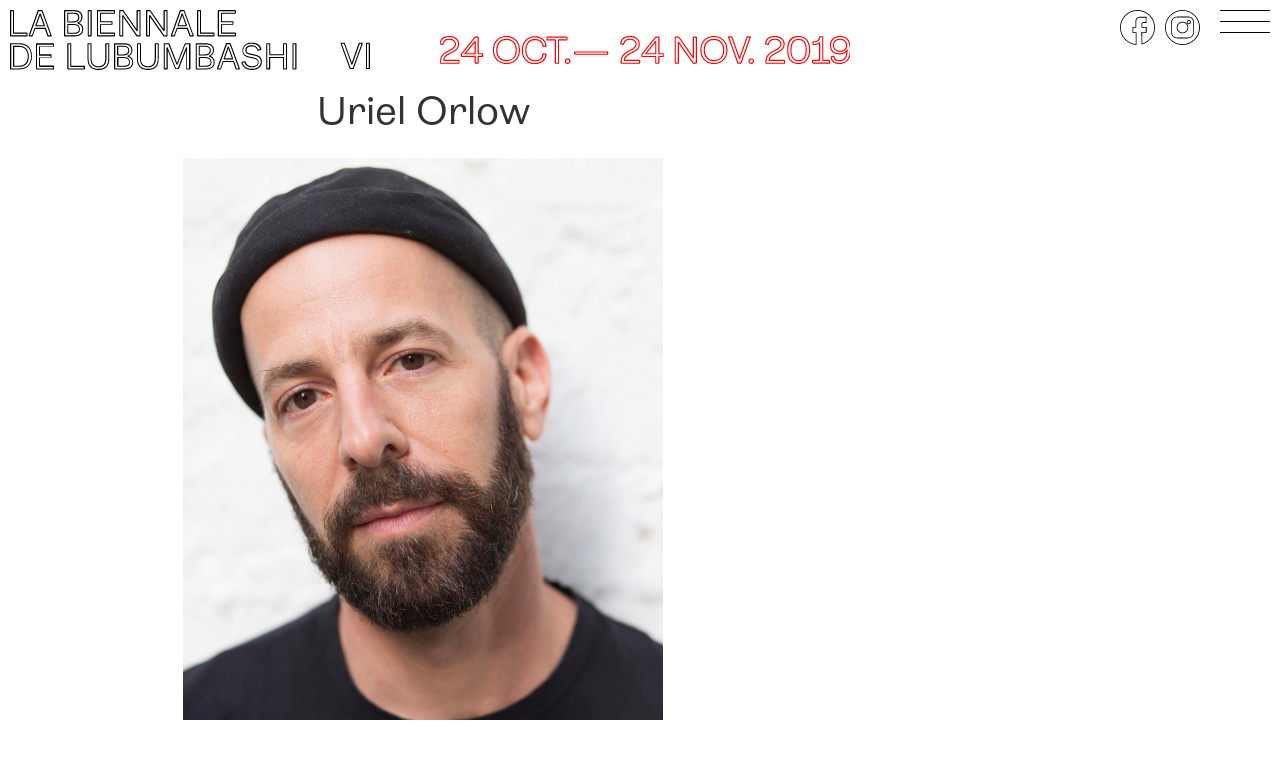

--- FILE ---
content_type: text/html; charset=UTF-8
request_url: https://2019.biennaledelubumbashi.com/en/people/uriel-orlow
body_size: 9675
content:
<!DOCTYPE html>
<html class="no-js">
<head>
	<title>Uriel Orlow - Biennale de Lubumbashi</title>
	<meta charset="utf-8">
	<meta http-equiv="X-UA-Compatible" content="IE=edge">
  	<meta name="viewport" content="width=device-width, initial-scale=1.0">
    <link rel="apple-touch-icon" sizes="57x57" href="https://2019.biennaledelubumbashi.com/wp-content/themes/biennaledelubumbashi/assets/favicon/apple-icon-57x57.png">
    <link rel="apple-touch-icon" sizes="60x60" href="https://2019.biennaledelubumbashi.com/wp-content/themes/biennaledelubumbashi/assets/favicon/apple-icon-60x60.png">
    <link rel="apple-touch-icon" sizes="72x72" href="https://2019.biennaledelubumbashi.com/wp-content/themes/biennaledelubumbashi/assets/favicon/apple-icon-72x72.png">
    <link rel="apple-touch-icon" sizes="76x76" href="https://2019.biennaledelubumbashi.com/wp-content/themes/biennaledelubumbashi/assets/favicon/apple-icon-76x76.png">
    <link rel="apple-touch-icon" sizes="114x114" href="https://2019.biennaledelubumbashi.com/wp-content/themes/biennaledelubumbashi/assets/favicon/apple-icon-114x114.png">
    <link rel="apple-touch-icon" sizes="120x120" href="https://2019.biennaledelubumbashi.com/wp-content/themes/biennaledelubumbashi/assets/favicon/apple-icon-120x120.png">
    <link rel="apple-touch-icon" sizes="144x144" href="https://2019.biennaledelubumbashi.com/wp-content/themes/biennaledelubumbashi/assets/favicon/apple-icon-144x144.png">
    <link rel="apple-touch-icon" sizes="152x152" href="https://2019.biennaledelubumbashi.com/wp-content/themes/biennaledelubumbashi/assets/favicon/apple-icon-152x152.png">
    <link rel="apple-touch-icon" sizes="180x180" href="https://2019.biennaledelubumbashi.com/wp-content/themes/biennaledelubumbashi/assets/favicon/apple-icon-180x180.png">
    <link rel="icon" type="image/png" sizes="192x192"  href="https://2019.biennaledelubumbashi.com/wp-content/themes/biennaledelubumbashi/assets/favicon/android-icon-192x192.png">
    <link rel="icon" type="image/png" sizes="32x32" href="https://2019.biennaledelubumbashi.com/wp-content/themes/biennaledelubumbashi/assets/favicon/favicon-32x32.png">
    <link rel="icon" type="image/png" sizes="96x96" href="https://2019.biennaledelubumbashi.com/wp-content/themes/biennaledelubumbashi/assets/favicon/favicon-96x96.png">
    <link rel="icon" type="image/png" sizes="16x16" href="https://2019.biennaledelubumbashi.com/wp-content/themes/biennaledelubumbashi/assets/favicon/favicon-16x16.png">
    <link rel="manifest" href="https://2019.biennaledelubumbashi.com/wp-content/themes/biennaledelubumbashi/assets/favicon/manifest.json">
    <meta name="msapplication-TileColor" content="#ffffff">
    <meta name="msapplication-TileImage" content="https://2019.biennaledelubumbashi.com/wp-content/themes/biennaledelubumbashi/assets/favicon/ms-icon-144x144.png">
    <meta name="theme-color" content="#ffffff">
	<meta name='robots' content='index, follow, max-image-preview:large, max-snippet:-1, max-video-preview:-1' />
<link rel="alternate" hreflang="en" href="https://2019.biennaledelubumbashi.com/en/people/uriel-orlow" />
<link rel="alternate" hreflang="fr" href="https://2019.biennaledelubumbashi.com/people/uriel-orlow" />
<link rel="alternate" hreflang="x-default" href="https://2019.biennaledelubumbashi.com/people/uriel-orlow" />

	<!-- This site is optimized with the Yoast SEO plugin v19.13 - https://yoast.com/wordpress/plugins/seo/ -->
	<link rel="canonical" href="https://2019.biennaledelubumbashi.com/en/people/uriel-orlow" />
	<meta property="og:locale" content="en_US" />
	<meta property="og:type" content="article" />
	<meta property="og:title" content="Uriel Orlow - Biennale de Lubumbashi" />
	<meta property="og:description" content="Learning from Plants (Artemisia Afra) Uriel Orlow (Switzerland) 2019 In the year 2019, Uriel Orlow has developed a new multidisciplinary and participatory work for the Biennale de Lubumbashi which continues its research on the botanical world as a scene of politics and history. The artist worked with a cooperative of about fifty women in Lumata, [&hellip;]" />
	<meta property="og:url" content="https://2019.biennaledelubumbashi.com/en/people/uriel-orlow" />
	<meta property="og:site_name" content="Biennale de Lubumbashi" />
	<meta property="article:publisher" content="https://www.facebook.com/Biennale-de-Lubumbashi-104986636514074/" />
	<meta property="article:modified_time" content="2019-10-24T10:24:16+00:00" />
	<meta property="og:image" content="https://2019.biennaledelubumbashi.com/wp-content/uploads/2019/06/Uriel-Orlow-photo_Masimba-Sasa2-e1561281370391.jpg" />
	<meta property="og:image:width" content="498" />
	<meta property="og:image:height" content="625" />
	<meta property="og:image:type" content="image/jpeg" />
	<meta name="twitter:card" content="summary_large_image" />
	<meta name="twitter:label1" content="Est. reading time" />
	<meta name="twitter:data1" content="4 minutes" />
	<script type="application/ld+json" class="yoast-schema-graph">{"@context":"https://schema.org","@graph":[{"@type":"WebPage","@id":"https://2019.biennaledelubumbashi.com/en/people/uriel-orlow","url":"https://2019.biennaledelubumbashi.com/en/people/uriel-orlow","name":"Uriel Orlow - Biennale de Lubumbashi","isPartOf":{"@id":"https://2019.biennaledelubumbashi.com/#website"},"primaryImageOfPage":{"@id":"https://2019.biennaledelubumbashi.com/en/people/uriel-orlow#primaryimage"},"image":{"@id":"https://2019.biennaledelubumbashi.com/en/people/uriel-orlow#primaryimage"},"thumbnailUrl":"https://2019.biennaledelubumbashi.com/wp-content/uploads/2019/06/Uriel-Orlow-photo_Masimba-Sasa2-e1561281370391.jpg","datePublished":"2019-06-23T09:14:40+00:00","dateModified":"2019-10-24T10:24:16+00:00","breadcrumb":{"@id":"https://2019.biennaledelubumbashi.com/en/people/uriel-orlow#breadcrumb"},"inLanguage":"en-US","potentialAction":[{"@type":"ReadAction","target":["https://2019.biennaledelubumbashi.com/en/people/uriel-orlow"]}]},{"@type":"ImageObject","inLanguage":"en-US","@id":"https://2019.biennaledelubumbashi.com/en/people/uriel-orlow#primaryimage","url":"https://2019.biennaledelubumbashi.com/wp-content/uploads/2019/06/Uriel-Orlow-photo_Masimba-Sasa2-e1561281370391.jpg","contentUrl":"https://2019.biennaledelubumbashi.com/wp-content/uploads/2019/06/Uriel-Orlow-photo_Masimba-Sasa2-e1561281370391.jpg","width":498,"height":625},{"@type":"BreadcrumbList","@id":"https://2019.biennaledelubumbashi.com/en/people/uriel-orlow#breadcrumb","itemListElement":[{"@type":"ListItem","position":1,"name":"Home","item":"https://2019.biennaledelubumbashi.com/en"},{"@type":"ListItem","position":2,"name":"People","item":"https://2019.biennaledelubumbashi.com/en/people"},{"@type":"ListItem","position":3,"name":"Uriel Orlow"}]},{"@type":"WebSite","@id":"https://2019.biennaledelubumbashi.com/#website","url":"https://2019.biennaledelubumbashi.com/","name":"Biennale de Lubumbashi","description":"Généalogies futures, récits depuis l&#039;équateur","publisher":{"@id":"https://2019.biennaledelubumbashi.com/#organization"},"potentialAction":[{"@type":"SearchAction","target":{"@type":"EntryPoint","urlTemplate":"https://2019.biennaledelubumbashi.com/?s={search_term_string}"},"query-input":"required name=search_term_string"}],"inLanguage":"en-US"},{"@type":"Organization","@id":"https://2019.biennaledelubumbashi.com/#organization","name":"Biennale de Lubumbashi","url":"https://2019.biennaledelubumbashi.com/","logo":{"@type":"ImageObject","inLanguage":"en-US","@id":"https://2019.biennaledelubumbashi.com/#/schema/logo/image/","url":"https://biennaledelubumbashi.com/wp-content/uploads/2019/05/logo_biennale.jpg","contentUrl":"https://biennaledelubumbashi.com/wp-content/uploads/2019/05/logo_biennale.jpg","width":1221,"height":224,"caption":"Biennale de Lubumbashi"},"image":{"@id":"https://2019.biennaledelubumbashi.com/#/schema/logo/image/"},"sameAs":["https://www.instagram.com/biennale_de_lubumbashi/?hl=en","https://www.facebook.com/Biennale-de-Lubumbashi-104986636514074/"]}]}</script>
	<!-- / Yoast SEO plugin. -->


<link rel='dns-prefetch' href='//cdnjs.cloudflare.com' />
<link rel='dns-prefetch' href='//maps.googleapis.com' />
<link rel='dns-prefetch' href='//biennaledelubumbashi.com' />

<style type="text/css">
img.wp-smiley,
img.emoji {
	display: inline !important;
	border: none !important;
	box-shadow: none !important;
	height: 1em !important;
	width: 1em !important;
	margin: 0 0.07em !important;
	vertical-align: -0.1em !important;
	background: none !important;
	padding: 0 !important;
}
</style>
	<link rel='stylesheet' id='wp-block-library-css'  href='https://2019.biennaledelubumbashi.com/wp-includes/css/dist/block-library/style.min.css?ver=5.9.12' type='text/css' media='all' />
<style id='global-styles-inline-css' type='text/css'>
body{--wp--preset--color--black: #000000;--wp--preset--color--cyan-bluish-gray: #abb8c3;--wp--preset--color--white: #ffffff;--wp--preset--color--pale-pink: #f78da7;--wp--preset--color--vivid-red: #cf2e2e;--wp--preset--color--luminous-vivid-orange: #ff6900;--wp--preset--color--luminous-vivid-amber: #fcb900;--wp--preset--color--light-green-cyan: #7bdcb5;--wp--preset--color--vivid-green-cyan: #00d084;--wp--preset--color--pale-cyan-blue: #8ed1fc;--wp--preset--color--vivid-cyan-blue: #0693e3;--wp--preset--color--vivid-purple: #9b51e0;--wp--preset--gradient--vivid-cyan-blue-to-vivid-purple: linear-gradient(135deg,rgba(6,147,227,1) 0%,rgb(155,81,224) 100%);--wp--preset--gradient--light-green-cyan-to-vivid-green-cyan: linear-gradient(135deg,rgb(122,220,180) 0%,rgb(0,208,130) 100%);--wp--preset--gradient--luminous-vivid-amber-to-luminous-vivid-orange: linear-gradient(135deg,rgba(252,185,0,1) 0%,rgba(255,105,0,1) 100%);--wp--preset--gradient--luminous-vivid-orange-to-vivid-red: linear-gradient(135deg,rgba(255,105,0,1) 0%,rgb(207,46,46) 100%);--wp--preset--gradient--very-light-gray-to-cyan-bluish-gray: linear-gradient(135deg,rgb(238,238,238) 0%,rgb(169,184,195) 100%);--wp--preset--gradient--cool-to-warm-spectrum: linear-gradient(135deg,rgb(74,234,220) 0%,rgb(151,120,209) 20%,rgb(207,42,186) 40%,rgb(238,44,130) 60%,rgb(251,105,98) 80%,rgb(254,248,76) 100%);--wp--preset--gradient--blush-light-purple: linear-gradient(135deg,rgb(255,206,236) 0%,rgb(152,150,240) 100%);--wp--preset--gradient--blush-bordeaux: linear-gradient(135deg,rgb(254,205,165) 0%,rgb(254,45,45) 50%,rgb(107,0,62) 100%);--wp--preset--gradient--luminous-dusk: linear-gradient(135deg,rgb(255,203,112) 0%,rgb(199,81,192) 50%,rgb(65,88,208) 100%);--wp--preset--gradient--pale-ocean: linear-gradient(135deg,rgb(255,245,203) 0%,rgb(182,227,212) 50%,rgb(51,167,181) 100%);--wp--preset--gradient--electric-grass: linear-gradient(135deg,rgb(202,248,128) 0%,rgb(113,206,126) 100%);--wp--preset--gradient--midnight: linear-gradient(135deg,rgb(2,3,129) 0%,rgb(40,116,252) 100%);--wp--preset--duotone--dark-grayscale: url('#wp-duotone-dark-grayscale');--wp--preset--duotone--grayscale: url('#wp-duotone-grayscale');--wp--preset--duotone--purple-yellow: url('#wp-duotone-purple-yellow');--wp--preset--duotone--blue-red: url('#wp-duotone-blue-red');--wp--preset--duotone--midnight: url('#wp-duotone-midnight');--wp--preset--duotone--magenta-yellow: url('#wp-duotone-magenta-yellow');--wp--preset--duotone--purple-green: url('#wp-duotone-purple-green');--wp--preset--duotone--blue-orange: url('#wp-duotone-blue-orange');--wp--preset--font-size--small: 13px;--wp--preset--font-size--medium: 20px;--wp--preset--font-size--large: 36px;--wp--preset--font-size--x-large: 42px;}.has-black-color{color: var(--wp--preset--color--black) !important;}.has-cyan-bluish-gray-color{color: var(--wp--preset--color--cyan-bluish-gray) !important;}.has-white-color{color: var(--wp--preset--color--white) !important;}.has-pale-pink-color{color: var(--wp--preset--color--pale-pink) !important;}.has-vivid-red-color{color: var(--wp--preset--color--vivid-red) !important;}.has-luminous-vivid-orange-color{color: var(--wp--preset--color--luminous-vivid-orange) !important;}.has-luminous-vivid-amber-color{color: var(--wp--preset--color--luminous-vivid-amber) !important;}.has-light-green-cyan-color{color: var(--wp--preset--color--light-green-cyan) !important;}.has-vivid-green-cyan-color{color: var(--wp--preset--color--vivid-green-cyan) !important;}.has-pale-cyan-blue-color{color: var(--wp--preset--color--pale-cyan-blue) !important;}.has-vivid-cyan-blue-color{color: var(--wp--preset--color--vivid-cyan-blue) !important;}.has-vivid-purple-color{color: var(--wp--preset--color--vivid-purple) !important;}.has-black-background-color{background-color: var(--wp--preset--color--black) !important;}.has-cyan-bluish-gray-background-color{background-color: var(--wp--preset--color--cyan-bluish-gray) !important;}.has-white-background-color{background-color: var(--wp--preset--color--white) !important;}.has-pale-pink-background-color{background-color: var(--wp--preset--color--pale-pink) !important;}.has-vivid-red-background-color{background-color: var(--wp--preset--color--vivid-red) !important;}.has-luminous-vivid-orange-background-color{background-color: var(--wp--preset--color--luminous-vivid-orange) !important;}.has-luminous-vivid-amber-background-color{background-color: var(--wp--preset--color--luminous-vivid-amber) !important;}.has-light-green-cyan-background-color{background-color: var(--wp--preset--color--light-green-cyan) !important;}.has-vivid-green-cyan-background-color{background-color: var(--wp--preset--color--vivid-green-cyan) !important;}.has-pale-cyan-blue-background-color{background-color: var(--wp--preset--color--pale-cyan-blue) !important;}.has-vivid-cyan-blue-background-color{background-color: var(--wp--preset--color--vivid-cyan-blue) !important;}.has-vivid-purple-background-color{background-color: var(--wp--preset--color--vivid-purple) !important;}.has-black-border-color{border-color: var(--wp--preset--color--black) !important;}.has-cyan-bluish-gray-border-color{border-color: var(--wp--preset--color--cyan-bluish-gray) !important;}.has-white-border-color{border-color: var(--wp--preset--color--white) !important;}.has-pale-pink-border-color{border-color: var(--wp--preset--color--pale-pink) !important;}.has-vivid-red-border-color{border-color: var(--wp--preset--color--vivid-red) !important;}.has-luminous-vivid-orange-border-color{border-color: var(--wp--preset--color--luminous-vivid-orange) !important;}.has-luminous-vivid-amber-border-color{border-color: var(--wp--preset--color--luminous-vivid-amber) !important;}.has-light-green-cyan-border-color{border-color: var(--wp--preset--color--light-green-cyan) !important;}.has-vivid-green-cyan-border-color{border-color: var(--wp--preset--color--vivid-green-cyan) !important;}.has-pale-cyan-blue-border-color{border-color: var(--wp--preset--color--pale-cyan-blue) !important;}.has-vivid-cyan-blue-border-color{border-color: var(--wp--preset--color--vivid-cyan-blue) !important;}.has-vivid-purple-border-color{border-color: var(--wp--preset--color--vivid-purple) !important;}.has-vivid-cyan-blue-to-vivid-purple-gradient-background{background: var(--wp--preset--gradient--vivid-cyan-blue-to-vivid-purple) !important;}.has-light-green-cyan-to-vivid-green-cyan-gradient-background{background: var(--wp--preset--gradient--light-green-cyan-to-vivid-green-cyan) !important;}.has-luminous-vivid-amber-to-luminous-vivid-orange-gradient-background{background: var(--wp--preset--gradient--luminous-vivid-amber-to-luminous-vivid-orange) !important;}.has-luminous-vivid-orange-to-vivid-red-gradient-background{background: var(--wp--preset--gradient--luminous-vivid-orange-to-vivid-red) !important;}.has-very-light-gray-to-cyan-bluish-gray-gradient-background{background: var(--wp--preset--gradient--very-light-gray-to-cyan-bluish-gray) !important;}.has-cool-to-warm-spectrum-gradient-background{background: var(--wp--preset--gradient--cool-to-warm-spectrum) !important;}.has-blush-light-purple-gradient-background{background: var(--wp--preset--gradient--blush-light-purple) !important;}.has-blush-bordeaux-gradient-background{background: var(--wp--preset--gradient--blush-bordeaux) !important;}.has-luminous-dusk-gradient-background{background: var(--wp--preset--gradient--luminous-dusk) !important;}.has-pale-ocean-gradient-background{background: var(--wp--preset--gradient--pale-ocean) !important;}.has-electric-grass-gradient-background{background: var(--wp--preset--gradient--electric-grass) !important;}.has-midnight-gradient-background{background: var(--wp--preset--gradient--midnight) !important;}.has-small-font-size{font-size: var(--wp--preset--font-size--small) !important;}.has-medium-font-size{font-size: var(--wp--preset--font-size--medium) !important;}.has-large-font-size{font-size: var(--wp--preset--font-size--large) !important;}.has-x-large-font-size{font-size: var(--wp--preset--font-size--x-large) !important;}
</style>
<link rel='stylesheet' id='wpml-menu-item-0-css'  href='//biennaledelubumbashi.com/wp-content/plugins/sitepress-multilingual-cms/templates/language-switchers/menu-item/style.min.css?ver=1' type='text/css' media='all' />
<link rel='stylesheet' id='cms-navigation-style-base-css'  href='https://2019.biennaledelubumbashi.com/wp-content/plugins/wpml-cms-nav/res/css/cms-navigation-base.css?ver=1.5.5' type='text/css' media='screen' />
<link rel='stylesheet' id='cms-navigation-style-css'  href='https://2019.biennaledelubumbashi.com/wp-content/plugins/wpml-cms-nav/res/css/cms-navigation.css?ver=1.5.5' type='text/css' media='screen' />
<link rel='stylesheet' id='uikit-css-css'  href='https://2019.biennaledelubumbashi.com/wp-content/themes/biennaledelubumbashi/lib/uikit/css/uikit.min.css?ver=3.3.4' type='text/css' media='all' />
<link rel='stylesheet' id='main-css-css'  href='https://2019.biennaledelubumbashi.com/wp-content/themes/biennaledelubumbashi/assets/css/main.css' type='text/css' media='all' />
<link rel="https://api.w.org/" href="https://2019.biennaledelubumbashi.com/en/wp-json/" /><link rel="alternate" type="application/json+oembed" href="https://2019.biennaledelubumbashi.com/en/wp-json/oembed/1.0/embed?url=https%3A%2F%2F2019.biennaledelubumbashi.com%2Fen%2Fpeople%2Furiel-orlow" />
<link rel="alternate" type="text/xml+oembed" href="https://2019.biennaledelubumbashi.com/en/wp-json/oembed/1.0/embed?url=https%3A%2F%2F2019.biennaledelubumbashi.com%2Fen%2Fpeople%2Furiel-orlow&#038;format=xml" />
<meta name="generator" content="WPML ver:4.5.6 stt:1,4;" />
<style type="text/css">.recentcomments a{display:inline !important;padding:0 !important;margin:0 !important;}</style>    <!-- Global site tag (gtag.js) - Google Analytics -->
    <script async src="https://www.googletagmanager.com/gtag/js?id=UA-139239196-1"></script>
    <script>
      window.dataLayer = window.dataLayer || [];
      function gtag(){dataLayer.push(arguments);}
      gtag('js', new Date());

      gtag('config', 'UA-139239196-1');
    </script>

</head>

<body class="people-template-default single single-people postid-494 unknown">

<!--[if lt IE 8]>
<div class="alert alert-warning">
	You are using an <strong>outdated</strong> browser. Please <a href="http://browsehappy.com/">upgrade your browser</a> to improve your experience.
</div>
<![endif]-->
    
    
<nav class="uk-navbar-container uk-navbar-transparent" uk-navbar uk-sticky>
    <div class="uk-navbar-left">
        <ul class="uk-navbar-nav">
            <li><a href="https://2019.biennaledelubumbashi.com/en" rel="home"><img src="https://2019.biennaledelubumbashi.com/wp-content/themes/biennaledelubumbashi/assets/images/logo.svg" class="logo"/></a></li>
        </ul>
    </div>
    <div class="uk-navbar-center" id="date">
        <ul class="uk-navbar-nav">
            <li><img src="https://2019.biennaledelubumbashi.com/wp-content/themes/biennaledelubumbashi/assets/images/date.svg" class="date"/></li>
        </ul>
    </div>
    <div class="uk-navbar-right social">
        <ul class="uk-navbar-nav">
            <li><a href="https://www.facebook.com/Biennale-de-Lubumbashi-104986636514074/" rel="facebook" target="_blank"><img src="https://2019.biennaledelubumbashi.com/wp-content/themes/biennaledelubumbashi/assets/images/facebook.svg" class="icon"/></a></li>
            <li><a href="https://www.instagram.com/biennale_de_lubumbashi/?hl=en" rel="instafgram" target="_blank"><img src="https://2019.biennaledelubumbashi.com/wp-content/themes/biennaledelubumbashi/assets/images/instagram.svg" class="icon"/></a></li>
        </ul>
    </div>
</nav>

<a href="#menu" uk-toggle="target: #menu" id="burger">
    <div class="burger">
            <div></div>
            <div></div>
            <div></div>
    </div>
</a>
<div id="menu" uk-offcanvas="flip: true">
    <div class="uk-offcanvas-bar">
        <div class="menu-langues-en-container"><ul id="menu-langues-en" class="lang"><li id="menu-item-wpml-ls-4-en" class="menu-item wpml-ls-slot-4 wpml-ls-item wpml-ls-item-en wpml-ls-current-language wpml-ls-menu-item wpml-ls-first-item menu-item-type-wpml_ls_menu_item menu-item-object-wpml_ls_menu_item menu-item-wpml-ls-4-en"><a title="
&lt;span class=&quot;wpml-ls-native&quot; lang=&quot;en&quot;&gt;EN&lt;/span&gt;" href="https://2019.biennaledelubumbashi.com/en/people/uriel-orlow"><span class="wpml-ls-native" lang="en">EN</span></a></li>
<li id="menu-item-wpml-ls-4-fr" class="menu-item wpml-ls-slot-4 wpml-ls-item wpml-ls-item-fr wpml-ls-menu-item wpml-ls-last-item menu-item-type-wpml_ls_menu_item menu-item-object-wpml_ls_menu_item menu-item-wpml-ls-4-fr"><a title="
&lt;span class=&quot;wpml-ls-native&quot; lang=&quot;fr&quot;&gt;FR&lt;/span&gt;" href="https://2019.biennaledelubumbashi.com/people/uriel-orlow"><span class="wpml-ls-native" lang="fr">FR</span></a></li>
<li id="menu-item-250" class="menu-item menu-item-type-post_type menu-item-object-page menu-item-250"><a title="SW" href="https://2019.biennaledelubumbashi.com/en/kizazi-idjayo">SW</a></li>
</ul></div>        <div class="menu-main-menu-en-container"><ul id="menu-main-menu-en" class="menu"><li id="menu-item-176" class="menu-item menu-item-type-post_type menu-item-object-page menu-item-has-children menu-item-176 dropdown"><a title="About" href="https://2019.biennaledelubumbashi.com/en/about">About <span class="caret"></span></a>
<ul role="menu" class=" dropdown-menu">
	<li id="menu-item-177" class="menu-item menu-item-type-custom menu-item-object-custom menu-item-177"><a title="Biennale 2019" href="/a-propos#bienale">Biennale 2019</a></li>
	<li id="menu-item-178" class="menu-item menu-item-type-custom menu-item-object-custom menu-item-178"><a title="The team" href="/a-propos#team">The team</a></li>
	<li id="menu-item-179" class="menu-item menu-item-type-custom menu-item-object-custom menu-item-179"><a title="Picha" href="/a-propos#picha">Picha</a></li>
	<li id="menu-item-180" class="menu-item menu-item-type-custom menu-item-object-custom menu-item-180"><a title="Lubumbashi" href="/a-propos#lubumbashi">Lubumbashi</a></li>
	<li id="menu-item-181" class="menu-item menu-item-type-custom menu-item-object-custom menu-item-181"><a title="Partners" href="/a-propos#partenaires">Partners</a></li>
	<li id="menu-item-182" class="menu-item menu-item-type-custom menu-item-object-custom menu-item-182"><a title="Press" href="/a-propos#press">Press</a></li>
</ul>
</li>
<li id="menu-item-183" class="menu-item menu-item-type-taxonomy menu-item-object-people_type menu-item-183"><a title="artists" href="https://2019.biennaledelubumbashi.com/en/people_type/artists">artists</a></li>
<li id="menu-item-808" class="menu-item menu-item-type-taxonomy menu-item-object-people_type menu-item-808"><a title="Films" href="https://2019.biennaledelubumbashi.com/en/people_type/films-en">Films</a></li>
<li id="menu-item-184" class="menu-item menu-item-type-taxonomy menu-item-object-people_type menu-item-184"><a title="Speakers" href="https://2019.biennaledelubumbashi.com/en/people_type/speakers">Speakers</a></li>
<li id="menu-item-185" class="menu-item menu-item-type-custom menu-item-object-custom menu-item-185"><a title="Venues" href="/venues">Venues</a></li>
<li id="menu-item-186" class="menu-item menu-item-type-custom menu-item-object-custom menu-item-186"><a title="Agenda" href="/agenda">Agenda</a></li>
<li id="menu-item-1377" class="menu-item menu-item-type-post_type menu-item-object-page menu-item-1377"><a title="Atelier Picha" href="https://2019.biennaledelubumbashi.com/en/atelier-picha">Atelier Picha</a></li>
<li id="menu-item-187" class="menu-item menu-item-type-post_type menu-item-object-page menu-item-187"><a title="Archives" href="https://2019.biennaledelubumbashi.com/en/archives">Archives</a></li>
<li id="menu-item-188" class="menu-item menu-item-type-post_type menu-item-object-page menu-item-188"><a title="Contact" href="https://2019.biennaledelubumbashi.com/en/contact">Contact</a></li>
<li id="menu-item-802" class="menu-item menu-item-type-post_type menu-item-object-page menu-item-802"><a title="Practical info" href="https://2019.biennaledelubumbashi.com/en/practical-info">Practical info</a></li>
<li id="menu-item-189" class="menu-item menu-item-type-post_type menu-item-object-page menu-item-189"><a title="Credits" href="https://2019.biennaledelubumbashi.com/en/credits">Credits</a></li>
</ul></div>        <ul id="newsletter">
            <li>
                <a class="newsletter" href="#modal-newsletter" uk-toggle>Newsletter</a>
            </li>
        </ul>
        <ul id="social-menu">
            <li>
                <a class="newsletter" href="https://www.facebook.com/Biennale-de-Lubumbashi-104986636514074/" target="_blank">Facebook</a>
            </li>
            <li>
                <a class="newsletter" href="https://www.instagram.com/biennale_de_lubumbashi/?hl=en" target="_blank">Instagram</a>
            </li>
        </ul>
    </div>
</div>

<div id="modal-newsletter" class="uk-flex-top" uk-modal>
    <div class="uk-modal-dialog uk-modal-body uk-margin-auto-vertical">

        <button class="uk-modal-close-default" type="button" uk-close></button>

        <div id="mc_embed_signup">
            <h2>
                                    Newsletter Subscription
                            </h2>
            <form action="https://biennaledelubumbashi.us14.list-manage.com/subscribe/post?u=bfb9138e72ae38f3995c3d3b3&amp;id=84edb55173" method="post" id="mc-embedded-subscribe-form" name="mc-embedded-subscribe-form" class="validate" target="_blank" novalidate>
                <div id="mc_embed_signup_scroll">
                    <div class="mc-field-group uk-margin">
                        <input type="email" value="" name="EMAIL" class="required email uk-input" id="mce-EMAIL" placeholder="Email">
                    </div>
                    <div class="mc-field-group uk-margin">
                        <input type="text" value="" name="FNAME" class="uk-input" id="mce-FNAME" placeholder="First Name">
                    </div>
                    <div class="mc-field-group uk-margin">
                        <input type="text" value="" name="LNAME" class="uk-input" id="mce-LNAME" placeholder="Last Name">
                    </div>
                    <div id="mergeRow-gdpr" class="mergeRow gdpr-mergeRow content__gdprBlock mc-field-group">
                        <div class="content__gdpr">
                            <h3>                                    Marketing Permissions
                                                            </h3>
                            <p>
                                                                    Please select all the ways you would like to hear from Biennale de Lubumbashi:
                                 
                            </p>
                            <fieldset class="mc_fieldset gdprRequired mc-field-group" name="interestgroup_field">
                                <label class="checkbox subfield" for="gdpr_8241">
                                    <input type="checkbox" id="gdpr_8241" name="gdpr[8241]" value="Y" class="av-checkbox uk-checkbox">
                                    <span>Email</span> 
                                </label>
                                <label class="checkbox subfield" for="gdpr_8245">
                                    <input type="checkbox" id="gdpr_8245" name="gdpr[8245]" value="Y" class="av-checkbox uk-checkbox">
                                    <span>Direct Mail</span> 
                                </label>
                                <label class="checkbox subfield" for="gdpr_8249">
                                    <input type="checkbox" id="gdpr_8249" name="gdpr[8249]" value="Y" class="av-checkbox uk-checkbox">
                                    <span>
                                                                                    Customized Online Advertising
                                                                            </span>
                                </label>
                            </fieldset>
                            <p>
                                                                    You can unsubscribe at any time by clicking the link in the footer of our emails. For information about our privacy practices, please visit mailchimp.com.
                                                            </p>
                        </div>
                        <div class="content__gdprLegal">
                            <p>
                                                                    We use Mailchimp as our marketing platform. By clicking below to subscribe, you acknowledge that your information will be transferred to Mailchimp for processing. <a href="https://mailchimp.com/legal/" target="_blank">Learn more about Mailchimp's privacy practices here.</a>
                                                            </p>
                        </div>
                    </div>
                    <div id="mce-responses" class="clear">
                        <div class="response" id="mce-error-response" style="display:none"></div>
                        <div class="response" id="mce-success-response" style="display:none"></div>
                    </div>    <!-- real people should not fill this in and expect good things - do not remove this or risk form bot signups-->
                    <div style="position: absolute; left: -5000px;" aria-hidden="true"><input type="text" name="b_bfb9138e72ae38f3995c3d3b3_84edb55173" tabindex="-1" value=""></div>
                    <div class="clear"><input type="submit" value="Subscribe" name="subscribe" id="mc-embedded-subscribe" class="uk-button"></div>
                </div>
            </form>
        </div>
        <script type='text/javascript' src='//s3.amazonaws.com/downloads.mailchimp.com/js/mc-validate.js'></script><script type='text/javascript'>(function($) {window.fnames = new Array(); window.ftypes = new Array();fnames[0]='EMAIL';ftypes[0]='email';fnames[1]='FNAME';ftypes[1]='text';fnames[2]='LNAME';ftypes[2]='text';}(jQuery));var $mcj = jQuery.noConflict(true);</script>

    </div>
</div><div id="single-people" class="uk-container uk-container-expand body-content">
    <div  class="uk-container uk-container-expand">
        <div uk-grid>
            <div class="item uk-width-2-3@m uk-width-1-1@s">
                <h1>Uriel Orlow</h1>
                <div uk-grid class="picture uk-flex uk-flex-center">
                    <div class="uk-width-3-5@s">
                        <div class="image--cropped image">
                            <img src="https://2019.biennaledelubumbashi.com/wp-content/uploads/2019/06/Uriel-Orlow-photo_Masimba-Sasa2-900x1350.jpg" class="lazyload"/>
                        </div>
                    </div>
                </div>
            </div>
                      
                    </div>
        <div uk-grid>
            <div class="item uk-width-2-3@m uk-width-1-1@s">
                <div class="content">
                    <p><strong><em>Learning from Plants (Artemisia Afra)</em></strong><br />
<strong>Uriel Orlow (Switzerland)</strong><br />
<strong>2019</strong></p>
<p>In the year 2019, Uriel Orlow has developed a new multidisciplinary and participatory work for the Biennale de Lubumbashi which continues its research on the botanical world as a scene of politics and history. The artist worked with a cooperative of about fifty women in Lumata, south of Lubumbashi, who cultivate Artemisia afra, a native medicinal plant treating and effectively preventing malaria, which can be absorbed into herbal tea and whose product finances a mutual health insurance for themselves and their families. Despite studies showing its effectiveness, the simplicity of its administration and the sustainability of its local production, Artemisia afra is not not recommended as treatment by the World Health Organization which seems to favor the pharmaceutical industry.</p>
<p>With the help of these women, Uriel Orlow has created a small garden with plants of Artemisia afra at Picha in Lubumbashi, in order to make this natural medicine more visible and popular in a spirit of collaborative economy and sharing. An educational fresco by Lubumbashi artist Musasa on one of the walls of the garden completes and enters into dialogue with the latter. A video showing the culture of Artemisa afra in a field near Lumata, a series of portraits of the women of the mutual, and another video presenting a song composed by the Young Stars Star Orchestra which tells the story of Artemisia, complete the device. Through the latter, Uriel Orlow invites a reflection on the history of malaria linked to extractivism and a paradigm shift in the balance of power that man has with the land and its natural resources.</p>
<p>Uriel Orlow lives and works between London and Lisbon. He studied at Central Saint Martins College of Art &amp; Design London, the Slade School of Art, University College London and the University of Geneva, completing a PhD in Fine Art in 2002. In 2017 he was awarded the Sharjah Biennial prize. He also received the annual art-award of the City of Zurich in 2015 and three Swiss Art Awards at Art Basel and was shortlisted for the Jarman award in 2013. His practice is research-based, process-oriented and multi-disciplinary including film, photography, drawing and sound. He is known for single screen film works, lecture performances and modular, multi-media installations that focus on specific locations and micro-histories and bring different image-regimes and narrative modes into correspondence. His work is concerned with spatial manifestations of memory, blind spots of representation and forms of haunting.</p>
<p>Orlow’s work is presented widely in museums, film festivals and international survey shows including <i>Manifesta 12, </i>Palermo (2018), <i>2nd Yinchuan Biennial</i> (2018), <i>13th Sharjah Biennial 13 (2017)</i>, <i>7th Moscow Biennial </i>(2017), <i>EVA International, </i>Limerick (2016), 2nd <i>Aichi Triennale</i>, Nagoya (2013), <i>Bergen Assembly </i>(2013), <i>Manifesta 9 </i>(2012), <i>54th Venice Biennale</i> (2011). Recent solo exhibitions include Les Laboratoires d’Aubervilliers, Paris (2018); Market Photo Workshop &amp; Pool, Johannesburg (2018); Kunsthalle St Gallen (2018); PAV – Parco Arte Vivente (2017);  Parc Saint Léger (2017), The Showroom, London (2016); Castello di Rivoli, Turin (2015); John Hansard Gallery, Southampton (2015); Depo, Istanbul (2015), Spike Island (2013). His work has also been shown in museums, galleries internationally including in London at Tate Modern, Tate Britain, Whitechapel Gallery, ICA and Gasworks; in Paris at Palais de Tokyo, Fondation Ricard, Maison Populaire, Bétonsalon; in Zurich at Kunsthaus, Les Complices, Helmhaus and Shedhalle; in Geneva at Centre d’Art Contemporain and Centre de la Photographie; as well as in Berlin, Ramallah, Marseille, Cairo, Alexandria, Istanbul, Mexico City, Dublin, San Sebastian, New York, Chicago, Toronto, Vancouver and elsewhere.</p>
<p>Orlow’s films have been screened at Oberhausen Short Film Festival; Locarno Film Festival; Videoex, Zurich; Centre Pompidou, Paris; BFI, London; Kino der Kunst, Munich; Visions du Réel, Nyon; Biennale of the Moving Image, Geneva and others.</p>
<p>Orlow’s writing has been published in MIRAJ (Moving Image Review and Art Journal), the Journal of Visual Culture and the Whitechapel Documents of Contemporary Art series amongst others. In 2018 Sternberg Press published the major monograph Theatrum Botanicum and in 2019 Shelter Press published the monograph Soil Affinities.</p>
<p>Orlow has taught at art colleges internationally including Goldsmiths, London; Central Saint Martins, London; HEAD – University of the Arts Geneva. He is visiting professor at the Royal College of Art London and is currently Reader (associate professor and senior researcher) at University of Westminster, London and lecturer at ZHdK, the University of the Arts, Zurich.</p>
<p>Uriel Orlow&#8217;s participation in the biennale is funded by <a href="https://prohelvetia.org.za/en/" target="_blank" rel="noopener noreferrer">Pro Helvetia</a>.</p>
                </div>
                                <div id="gallery" itemscope itemtype="http://schema.org/VisualArtwork">
                    <div uk-grid >
                                                <div class="uk-width-1-4@m uk-width-1-2@s item">
                            <div class="image--cropped image">
                                <a rel="gallery" href="https://2019.biennaledelubumbashi.com/wp-content/uploads/2019/06/Uriel-Orlow-Soil-Affinities-installation-view_-Les-Laboratoires-d’Aubervilliers-Paris-2018-Photo_-Ouidade-Soussi-Chiadmi-e1561281166500.jpg" class="swipeboxImg">
                                    <img src="https://2019.biennaledelubumbashi.com/wp-content/uploads/2019/06/Uriel-Orlow-Soil-Affinities-installation-view_-Les-Laboratoires-d’Aubervilliers-Paris-2018-Photo_-Ouidade-Soussi-Chiadmi-600x401.jpg" class="lazyload" alt="Uriel Orlow, Soil Affinities, Les Laboratoires d’Aubervilliers, Paris, 2018 (Photo Ouidade Soussi Chiadmi)" itemprop="image"/>
                                </a>
                                <div class="title" style="display: none;"  itemprop="description"><p>Uriel Orlow, Soil Affinities, Les Laboratoires d’Aubervilliers, Paris, 2018 (Photo Ouidade Soussi Chiadmi)</p></div>
                            </div>
                        </div>
                                                <div class="uk-width-1-4@m uk-width-1-2@s item">
                            <div class="image--cropped image">
                                <a rel="gallery" href="https://2019.biennaledelubumbashi.com/wp-content/uploads/2019/06/Uriel-Orlow-Theatrum-Botanicum-2018-Kunst-Halle-Sankt-Gallen-Photo_-Gunnar-Meier.jpg" class="swipeboxImg">
                                    <img src="https://2019.biennaledelubumbashi.com/wp-content/uploads/2019/06/Uriel-Orlow-Theatrum-Botanicum-2018-Kunst-Halle-Sankt-Gallen-Photo_-Gunnar-Meier-600x800.jpg" class="lazyload" alt="Uriel Orlow, Theatrum Botanicum, 2018, Kunst Halle Sankt Gallen (Photo Gunnar Meier)" itemprop="image"/>
                                </a>
                                <div class="title" style="display: none;"  itemprop="description"><p>Uriel Orlow, Theatrum Botanicum, 2018, Kunst Halle Sankt Gallen (Photo Gunnar Meier)</p></div>
                            </div>
                        </div>
                                                <div class="uk-width-1-4@m uk-width-1-2@s item">
                            <div class="image--cropped image">
                                <a rel="gallery" href="https://2019.biennaledelubumbashi.com/wp-content/uploads/2019/06/Uriel-Orlow-Theatrum-Botanicum-Kunst-Halle-Sankt-Gallen-03.jpg" class="swipeboxImg">
                                    <img src="https://2019.biennaledelubumbashi.com/wp-content/uploads/2019/06/Uriel-Orlow-Theatrum-Botanicum-Kunst-Halle-Sankt-Gallen-03-600x400.jpg" class="lazyload" alt="Uriel Orlow, Theatrum Botanicum, Kunst Halle Sankt Gallen 2018 (Photo Gunnar Meier)" itemprop="image"/>
                                </a>
                                <div class="title" style="display: none;"  itemprop="description"><p>Uriel Orlow, Theatrum Botanicum, Kunst Halle Sankt Gallen 2018 (Photo Gunnar Meier)</p></div>
                            </div>
                        </div>
                                                <div class="uk-width-1-4@m uk-width-1-2@s item">
                            <div class="image--cropped image">
                                <a rel="gallery" href="https://2019.biennaledelubumbashi.com/wp-content/uploads/2019/06/Uriel-Orlow-Theatrum-Botanicum-Kunst-Halle-Sankt-Gallen-2018-Photo_-Gunnar-Meier.jpg" class="swipeboxImg">
                                    <img src="https://2019.biennaledelubumbashi.com/wp-content/uploads/2019/06/Uriel-Orlow-Theatrum-Botanicum-Kunst-Halle-Sankt-Gallen-2018-Photo_-Gunnar-Meier-600x400.jpg" class="lazyload" alt="Uriel Orlow, Theatrum Botanicum, Kunst Halle Sankt Gallen, 2018 (Photo Gunnar Meier)" itemprop="image"/>
                                </a>
                                <div class="title" style="display: none;"  itemprop="description"><p>Uriel Orlow, Theatrum Botanicum, Kunst Halle Sankt Gallen, 2018 (Photo Gunnar Meier)</p></div>
                            </div>
                        </div>
                                            </div>
                </div>
                            </div>
        </div>
    </div>
</div>
<footer>
    <p>&copy; 2026 <a href="https://2019.biennaledelubumbashi.com/en">Biennale de Lubumbashi</a> — <a href="/credits">credits</a></p>
</footer>
<script type='text/javascript' src='https://cdnjs.cloudflare.com/ajax/libs/jquery/3.2.1/jquery.min.js' id='jquery-min-js'></script>
<script type='text/javascript' src='https://2019.biennaledelubumbashi.com/wp-includes/js/imagesloaded.min.js?ver=4.1.4' id='imagesloaded-js'></script>
<script type='text/javascript' src='https://2019.biennaledelubumbashi.com/wp-content/themes/biennaledelubumbashi/lib/lazysizes.min.js' id='lazysize-js'></script>
<script type='text/javascript' src='https://2019.biennaledelubumbashi.com/wp-content/themes/biennaledelubumbashi/lib/uikit/js/uikit.min.js' id='uikit-js-js'></script>
<script type='text/javascript' src='https://2019.biennaledelubumbashi.com/wp-content/themes/biennaledelubumbashi/lib/uikit/js/uikit-icons.min.js' id='uikit-icons-js'></script>
<script type='text/javascript' src='https://2019.biennaledelubumbashi.com/wp-content/themes/biennaledelubumbashi/lib/rellax.min.js' id='rellax-js'></script>
<script type='text/javascript' src='https://2019.biennaledelubumbashi.com/wp-content/themes/biennaledelubumbashi/lib/swipebox/js/jquery.swipebox.js' id='swipebox-js'></script>
<script type='text/javascript' src='https://maps.googleapis.com/maps/api/js?key=AIzaSyAPTOVAqfQRdfPvLhxB5tETS2tr-jcAHQg%20' id='google-js'></script>
<script type='text/javascript' src='https://2019.biennaledelubumbashi.com/wp-content/themes/biennaledelubumbashi/assets/js/map.js' id='map-js'></script>
<script type='text/javascript' src='https://2019.biennaledelubumbashi.com/wp-content/themes/biennaledelubumbashi/assets/js/main.js' id='main-js'></script>
</body>
</html>

<!-- This website is like a Rocket, isn't it? Performance optimized by WP Rocket. Learn more: https://wp-rocket.me - Debug: cached@1768687857 -->

--- FILE ---
content_type: image/svg+xml
request_url: https://2019.biennaledelubumbashi.com/wp-content/themes/biennaledelubumbashi/assets/images/instagram.svg
body_size: 613
content:
<?xml version="1.0" encoding="utf-8"?>
<!-- Generator: Adobe Illustrator 23.0.3, SVG Export Plug-In . SVG Version: 6.00 Build 0)  -->
<svg version="1.1" id="Calque_1" xmlns="http://www.w3.org/2000/svg" xmlns:xlink="http://www.w3.org/1999/xlink" x="0px" y="0px"
	 viewBox="0 0 100 100" style="enable-background:new 0 0 100 100;" xml:space="preserve">
<style type="text/css">
	.st0{fill:#010103;}
</style>
<g>
	<path class="st0" d="M50,100C22.4,100,0,77.6,0,50S22.4,0,50,0c27.6,0,50,22.4,50,50S77.6,100,50,100z M50,2.3
		C23.7,2.3,2.3,23.7,2.3,50c0,26.3,21.4,47.7,47.6,47.7c26.3,0,47.7-21.4,47.7-47.7C97.7,23.7,76.3,2.3,50,2.3z M65.5,81.1H34.5
		c-9.3,0-16.8-7.5-16.8-16.8V35.7c0-9.3,7.5-16.8,16.8-16.8h33.1c8.1,0,14.8,6.6,14.8,14.8v30.6C82.4,73.6,74.8,81.1,65.5,81.1z
		 M34.5,21.2c-8,0-14.5,6.5-14.5,14.5v28.6c0,8,6.5,14.5,14.5,14.5h31.1c8,0,14.5-6.5,14.5-14.5V33.6c0-6.8-5.6-12.4-12.4-12.4H34.5
		z M50,66.6c-9.1,0-16.6-7.4-16.6-16.6c0-9.1,7.4-16.6,16.6-16.6c9.1,0,16.6,7.4,16.6,16.6C66.6,59.1,59.1,66.6,50,66.6z M50,35.8
		c-7.9,0-14.2,6.4-14.2,14.2S42.1,64.2,50,64.2S64.2,57.9,64.2,50S57.8,35.8,50,35.8z M68,40.7c-3.4,0-6.1-2.7-6.1-6.1
		s2.7-6.1,6.1-6.1c3.4,0,6.1,2.7,6.1,6.1S71.3,40.7,68,40.7z M68,30.9c-2.1,0-3.7,1.7-3.7,3.7c0,2.1,1.7,3.7,3.7,3.7
		c2.1,0,3.7-1.7,3.7-3.7C71.7,32.5,70.1,30.9,68,30.9z"/>
</g>
</svg>


--- FILE ---
content_type: application/javascript; charset=utf-8
request_url: https://2019.biennaledelubumbashi.com/wp-content/themes/biennaledelubumbashi/assets/js/main.js
body_size: 335
content:
"use strict";

(function ($, window, document) {
    // This is the main object
    var lubumbashi = lubumbashi || {
            bindings: function () {                 
                if ( $( "#gallery" ).length ) {
                    $(document).swipebox({ 
                        selector: '.swipebox',
                        loopAtEnd: true,
                    });
                }              
                console.log('bindings loaded');
            },
            ui: function () {
//                UIkit.util.on('#menu', 'show', function () {
//                    $("#burger").on("click", function(){
//                        UIkit.offcanvas('#menu').hide();
//                    });
//                });
                console.log('ui');
            },

            plugins: function () {
                var rellax = new Rellax('.rellax', {center: true});
                console.log('plugins');
            },

            init: function () {
                this.bindings();
                this.ui();
                this.plugins();
            }
        };
    // Load the module on site load
    $(document).ready(lubumbashi.init());
})(jQuery, window, document);

--- FILE ---
content_type: image/svg+xml
request_url: https://2019.biennaledelubumbashi.com/wp-content/themes/biennaledelubumbashi/assets/images/logo.svg
body_size: 2534
content:
<?xml version="1.0" encoding="utf-8"?>
<!-- Generator: Adobe Illustrator 23.0.3, SVG Export Plug-In . SVG Version: 6.00 Build 0)  -->
<svg version="1.1" id="Calque_1" xmlns="http://www.w3.org/2000/svg" xmlns:xlink="http://www.w3.org/1999/xlink" x="0px" y="0px"
	 viewBox="0 0 287 47.8" style="enable-background:new 0 0 287 47.8;" xml:space="preserve">
<g>
	<g>
		<g>
			<g>
				<g>
					<path d="M192.8,47.8c-2.5,0-4.6-0.7-6.1-2c-1.1-1-1.9-2.4-2.3-4.1l0.4-0.5l2.5-0.4l0.5,0.3c0.4,1.2,0.9,2.1,1.7,2.7
						c0.9,0.7,2,1,3.6,1c2.1,0,4.5-0.8,4.5-3.1c0-1.2-0.5-2.4-3.8-3.1l-3.4-0.7c-3.3-0.7-5.1-2.6-5.1-5.5c0-3.9,2.9-6.4,7.4-6.4
						c2.4,0,4.5,0.6,5.8,1.8c1.1,1,1.8,2.3,1.9,3.7L200,32l-2.4,0.5l-0.5-0.4c-0.1-0.9-0.5-1.5-1.2-2.1c-0.8-0.7-1.8-1-3.3-1
						c-2.5,0-4.1,1.2-4.1,3.1c0,1.5,0.8,2.2,3.1,2.6l3.2,0.7c5,0.8,6,3.6,6,5.9C200.9,44.5,198.4,47.8,192.8,47.8z M185.3,41.9
						c0.4,1.3,1,2.4,1.9,3.2c1.3,1.1,3.3,1.8,5.5,1.8c4.4,0,7.2-2.2,7.2-5.6c0-2.7-1.8-4.4-5.3-5l-3.2-0.7c-1.9-0.4-3.8-1.1-3.8-3.5
						c0-2.5,1.9-4,4.9-4c1.7,0,2.9,0.4,3.8,1.2c0.7,0.6,1.2,1.3,1.4,2.2l1.6-0.3c-0.2-1-0.7-2-1.6-2.7c-1.1-1-3-1.6-5.2-1.6
						c-4,0-6.6,2.1-6.6,5.5c0,2.5,1.4,4,4.4,4.6l3.4,0.7c3.1,0.6,4.5,1.8,4.5,4c0,2.9-2.9,4-5.4,4c-1.7,0-3.1-0.4-4.1-1.2
						c-0.9-0.7-1.5-1.6-1.9-2.8L185.3,41.9z M109.9,47.8c-5.7,0-8.7-3.1-8.7-9v-12l0.4-0.4h2.4l0.4,0.4v12c0,4,1.9,6,5.5,6
						c3.6,0,5.4-2,5.4-6v-12l0.4-0.4h2.4l0.4,0.4v12C118.7,44.7,115.7,47.8,109.9,47.8z M102,27.3v11.5c0,5.4,2.6,8.1,7.9,8.1
						c5.3,0,7.9-2.7,7.9-8.1V27.3h-1.5v11.5c0,4.4-2.2,6.9-6.3,6.9c-4.1,0-6.4-2.4-6.4-6.9V27.3H102z M70.5,47.8
						c-5.7,0-8.7-3.1-8.7-9v-12l0.4-0.4h2.4l0.4,0.4v12c0,4,1.9,6,5.5,6c3.6,0,5.4-2,5.4-6v-12l0.4-0.4h2.4l0.4,0.4v12
						C79.3,44.7,76.2,47.8,70.5,47.8z M62.6,27.3v11.5c0,5.4,2.6,8.1,7.9,8.1c5.3,0,7.9-2.7,7.9-8.1V27.3h-1.5v11.5
						c0,4.4-2.2,6.9-6.3,6.9c-4.1,0-6.4-2.4-6.4-6.9V27.3H62.6z M228,47.4h-2.4l-0.4-0.4V26.8l0.4-0.4h2.4l0.4,0.4V47L228,47.4z
						 M226,46.6h1.5V27.2H226V46.6z M220.5,47.4h-2.4l-0.4-0.4v-8.7h-10.2V47l-0.4,0.4h-2.4l-0.4-0.4V26.8l0.4-0.4h2.4l0.4,0.4v8.5
						h10.2v-8.5l0.4-0.4h2.4l0.4,0.4V47L220.5,47.4z M218.5,46.6h1.5V27.2h-1.5v8.5l-0.4,0.4h-11.1l-0.4-0.4v-8.5H205v19.3h1.5v-8.7
						l0.4-0.4h11.1l0.4,0.4V46.6z M183,47.4h-2.7l-0.4-0.3l-2-5.7h-7.7l-2,5.7l-0.4,0.3h-2.5l-0.4-0.6l7.3-20.2l0.4-0.3h2.9l0.4,0.3
						l7.4,20.2L183,47.4z M180.6,46.6h1.7l-7.1-19.3H173l-7,19.3h1.6l2-5.7l0.4-0.3h8.3l0.4,0.3L180.6,46.6z M155.5,47.4h-7.1
						L148,47V26.8l0.4-0.4h7.3c4.4,0,6.9,2.1,6.9,5.7c0,2-1,3.6-2.7,4.6c2.2,0.9,3.3,2.6,3.3,5C163.2,45.5,160.6,47.4,155.5,47.4z
						 M148.9,46.6h6.6c4.7,0,6.9-1.6,6.9-4.9c0-2.4-1.3-3.9-3.7-4.5l-0.1-0.8c1.2-0.4,3.2-1.6,3.2-4.2c0-4-3.3-4.8-6-4.8h-6.9V46.6z
						 M143.3,47.4h-2.4l-0.4-0.4V31.9l-5.8,14.9l-0.4,0.3H132l-0.4-0.3L125.7,32v15l-0.4,0.4h-2.4l-0.4-0.4V26.8l0.4-0.4h3.8
						l0.4,0.3l6.1,15.6l6.1-15.6l0.4-0.3h3.7l0.4,0.4V47L143.3,47.4z M141.3,46.6h1.5V27.2h-2.9l-6.3,16.2l-0.4,0.3l-0.5-0.3
						l-6.4-16.2h-3v19.3h1.5V30l0.4-0.4h0.1l0.4,0.3l6.5,16.5h1.6l6.5-16.5l0.4-0.3h0.1l0.4,0.4V46.6z M90.5,47.4h-7.1L83,47V26.8
						l0.4-0.4h7.3c4.4,0,6.9,2.1,6.9,5.7c0,2-1,3.6-2.7,4.6c2.2,0.9,3.3,2.6,3.3,5C98.2,45.5,95.6,47.4,90.5,47.4z M83.9,46.6h6.6
						c4.7,0,6.9-1.6,6.9-4.9c0-2.4-1.3-3.9-3.7-4.5l-0.1-0.8c1.2-0.4,3.2-1.6,3.2-4.2c0-4-3.3-4.8-6-4.8h-6.9V46.6z M59.3,47.4H46.1
						L45.7,47V26.8l0.4-0.4h2.4l0.4,0.4v17.6h10.4l0.4,0.4V47L59.3,47.4z M46.5,46.6h12.3v-1.2H48.5l-0.4-0.4V27.2h-1.5V46.6z
						 M34.7,47.4H21.2L20.7,47V26.8l0.4-0.4h13.6l0.4,0.4v2.1l-0.4,0.4H24v5.9h8.7l0.4,0.4v2.1l-0.4,0.4H24v6.1h10.7l0.4,0.4V47
						L34.7,47.4z M21.6,46.6h12.7v-1.2H23.6l-0.4-0.4v-7l0.4-0.4h8.7v-1.2h-8.7l-0.4-0.4v-6.8l0.4-0.4h10.7v-1.2H21.6V46.6z
						 M6.9,47.4H0.4L0,47V26.8l0.4-0.4h6.5c2.9,0,5.3,0.7,7,2l0,0c2.4,1.9,3.6,4.6,3.6,8.5c0,3.7-1.3,6.8-3.6,8.6
						C12.2,46.7,9.7,47.4,6.9,47.4z M0.9,46.6h6.1c2.6,0,4.9-0.7,6.5-1.8c2.1-1.6,3.3-4.5,3.3-7.9c0-3.6-1.1-6.1-3.3-7.8
						c-1.6-1.2-3.8-1.8-6.5-1.8H0.9V46.6z M155.3,45.3h-4.5l-0.4-0.4v-7l0.4-0.4h4.2c2.1,0,3.3,0.3,4.1,0.9c0.9,0.7,1.5,1.9,1.5,3.2
						C160.7,44.9,158,45.3,155.3,45.3z M151.3,44.4h4.1c3.3,0,4.5-0.8,4.5-2.8c0-1-0.5-2-1.1-2.5c-0.7-0.5-1.8-0.8-3.6-0.8h-3.8
						V44.4z M90.3,45.3h-4.5l-0.4-0.4v-7l0.4-0.4h4.2c2.1,0,3.3,0.3,4.1,0.9c0.9,0.7,1.5,1.9,1.5,3.2C95.7,44.9,93,45.3,90.3,45.3z
						 M86.3,44.4h4.1c3.3,0,4.5-0.8,4.5-2.8c0-1-0.5-2-1.1-2.5c-0.7-0.5-1.8-0.8-3.6-0.8h-3.8V44.4z M6.3,45.3H2.8l-0.4-0.4v-16
						l0.4-0.4h3.4c1.7,0,3.1,0.1,4.3,0.6c2.9,1.2,4.5,3.9,4.5,7.9c0,3.9-1.5,6.6-4.5,7.8l0,0C9.3,45.3,7.5,45.3,6.3,45.3z M3.3,44.4
						h3c1.1,0,2.8-0.1,4-0.5c2.6-1.1,3.9-3.5,3.9-7c0-3.5-1.4-6-3.9-7c-1.1-0.4-2.3-0.5-3.9-0.5h-3V44.4z M177.5,39.4h-6.8l-0.4-0.6
						l3.3-9.5L174,29h0.1l0.4,0.3l3.4,9.5L177.5,39.4z M171.3,38.5h5.6l-2.8-7.9L171.3,38.5z M154.7,36.3h-3.9l-0.4-0.4v-7l0.4-0.4
						h4.7c3,0,4.6,1.3,4.6,3.9C160.1,34.2,159.2,36.3,154.7,36.3z M151.3,35.4h3.5c3,0,4.5-1,4.5-3.1c0-2.1-1.1-3-3.7-3h-4.3V35.4z
						 M89.7,36.3h-3.9l-0.4-0.4v-7l0.4-0.4h4.7c3,0,4.6,1.3,4.6,3.9C95.1,34.2,94.2,36.3,89.7,36.3z M86.3,35.4h3.5
						c3,0,4.5-1,4.5-3.1c0-2.1-1.1-3-3.7-3h-4.3V35.4z"/>
				</g>
			</g>
		</g>
		<g>
			<g>
				<g>
					<path d="M179.7,21.1h-13.6l-0.4-0.4V0.4l0.4-0.4h13.6l0.4,0.4v2.1L179.7,3H169v5.9h8.7l0.4,0.4v2.1l-0.4,0.4H169v6.1h10.7
						l0.4,0.4v2.1L179.7,21.1z M166.6,20.2h12.7V19h-10.7l-0.4-0.4v-7l0.4-0.4h8.7V9.8h-8.7l-0.4-0.4V2.6l0.4-0.4h10.7V0.9h-12.7
						V20.2z M162.7,21.1h-13.2l-0.4-0.4V0.4l0.4-0.4h2.4l0.4,0.4v17.6h10.4l0.4,0.4v2.1L162.7,21.1z M150,20.2h12.3V19h-10.4
						l-0.4-0.4V0.9H150V20.2z M146.2,21.1h-2.7l-0.4-0.3l-2-5.7h-7.7l-2,5.7l-0.4,0.3h-2.5l-0.4-0.6l7.3-20.2l0.4-0.3h2.9l0.4,0.3
						l7.4,20.2L146.2,21.1z M143.9,20.2h1.7l-7.1-19.3h-2.3l-7,19.3h1.6l2-5.7l0.4-0.3h8.3l0.4,0.3L143.9,20.2z M125.2,21.1h-2.7
						L111.7,5.7v15l-0.4,0.4h-2.4l-0.4-0.4V0.4l0.4-0.4h2.9l10.6,15.2V0.4l0.4-0.4h2.4l0.4,0.4v20.2L125.2,21.1z M123,20.2h1.8V0.9
						h-1.5v15.7l-0.8,0.3l-11.1-16h-2v19.3h1.5V4.3l0.8-0.3L123,20.2z M103.8,21.1H101L90.3,5.7v15l-0.4,0.4h-2.4L87,20.6V0.4
						L87.4,0h2.9l10.6,15.2V0.4l0.4-0.4h2.4l0.4,0.4v20.2L103.8,21.1z M101.5,20.2h1.8V0.9h-1.5v15.7l-0.8,0.3l-11.1-16h-2v19.3h1.5
						V4.3L90.2,4L101.5,20.2z M83.4,21.1H69.8l-0.4-0.4V0.4L69.8,0h13.6l0.4,0.4v2.1L83.4,3H72.6v5.9h8.7l0.4,0.4v2.1l-0.4,0.4h-8.7
						v6.1h10.7l0.4,0.4v2.1L83.4,21.1z M70.2,20.2h12.7V19H72.2l-0.4-0.4v-7l0.4-0.4h8.7V9.8h-8.7l-0.4-0.4V2.6l0.4-0.4h10.7V0.9
						H70.2V20.2z M64.7,21.1h-2.4l-0.4-0.4V0.4L62.3,0h2.4l0.4,0.4v20.2L64.7,21.1z M62.7,20.2h1.5V0.9h-1.5V20.2z M50.6,21.1h-7.1
						l-0.4-0.4V0.4L43.6,0h7.3c4.4,0,6.9,2.1,6.9,5.7c0,2-1,3.6-2.7,4.6c2.2,0.9,3.3,2.6,3.3,5C58.4,19.1,55.8,21.1,50.6,21.1z
						 M44,20.2h6.6c4.7,0,6.9-1.6,6.9-4.9c0-2.4-1.3-3.9-3.7-4.5l-0.1-0.8c1.2-0.4,3.2-1.6,3.2-4.2c0-4-3.3-4.8-6-4.8H44V20.2z
						 M32.9,21.1h-2.7l-0.4-0.3l-2-5.7h-7.7l-2,5.7l-0.4,0.3h-2.5l-0.4-0.6l7.3-20.2L22.6,0h2.9l0.4,0.3l7.4,20.2L32.9,21.1z
						 M30.6,20.2h1.7L25.2,0.9h-2.3l-7,19.3h1.6l2-5.7l0.4-0.3h8.3l0.4,0.3L30.6,20.2z M13.6,21.1H0.4L0,20.6V0.4L0.4,0h2.4l0.4,0.4
						v17.6h10.4l0.4,0.4v2.1L13.6,21.1z M0.9,20.2h12.3V19H2.8l-0.4-0.4V0.9H0.9V20.2z M50.5,19H46l-0.4-0.4v-7l0.4-0.4h4.2
						c2.1,0,3.3,0.3,4.1,1c0.9,0.7,1.5,1.9,1.5,3.2C55.8,18.5,53.1,19,50.5,19z M46.4,18.1h4.1c3.3,0,4.5-0.8,4.5-2.8
						c0-1-0.5-2-1.1-2.5C53.1,12.2,52,12,50.2,12h-3.8V18.1z M140.7,13h-6.8l-0.4-0.6l3.3-9.5l0.4-0.3h0.1l0.4,0.3l3.4,9.5L140.7,13
						z M134.5,12.1h5.6l-2.8-7.9L134.5,12.1z M27.4,13h-6.8l-0.4-0.6L23.5,3l0.4-0.3H24L24.5,3l3.4,9.5L27.4,13z M21.2,12.1h5.6
						L24,4.3L21.2,12.1z M49.9,10H46l-0.4-0.4v-7L46,2.1h4.7c3,0,4.6,1.3,4.6,3.9C55.3,7.8,54.3,10,49.9,10z M46.4,9.1h3.5
						c3,0,4.5-1,4.5-3.1c0-2.1-1.1-3-3.7-3h-4.3V9.1z"/>
				</g>
			</g>
		</g>
		<g>
			<g>
				<g>
					<path d="M286.6,47.1h-2.4l-0.4-0.4V26.5l0.4-0.4h2.4l0.4,0.4v20.2L286.6,47.1z M284.6,46.2h1.5V26.9h-1.5V46.2z M271.2,47.1
						l-0.4-0.3l-7.3-20.2l0.4-0.6h2.6l0.4,0.3l5.6,15.7l5.5-15.7l0.4-0.3l2.5,0l0.4,0.6L274,46.8l-0.4,0.3L271.2,47.1z M264.5,26.9
						l7,19.3l1.8,0l7-19.3l-1.5,0l-5.8,16.4l-0.4,0.3h-0.1l-0.4-0.3l-5.8-16.4H264.5z"/>
				</g>
			</g>
		</g>
	</g>
</g>
</svg>


--- FILE ---
content_type: application/javascript; charset=utf-8
request_url: https://2019.biennaledelubumbashi.com/wp-content/themes/biennaledelubumbashi/assets/js/map.js
body_size: 894
content:
(function($) {
/*
*  new_map
*
*  This function will render a Google Map onto the selected jQuery element
*
*  @type	function
*  @date	8/11/2013
*  @since	4.3.0
*
*  @param	$el (jQuery element)
*  @return	n/a
*/

function new_map( $el ) {

    // var
    var $markers = $el.find('.marker');


    // vars
    var args = {
        zoom		: 16,
        center		: new google.maps.LatLng(0, 0),
        mapTypeId	: google.maps.MapTypeId.ROADMAP
    };


    // create map	        	
    var map = new google.maps.Map( $el[0], args);


    // add a markers reference
    map.markers = [];


    // add markers
    $markers.each(function(){

        add_marker( $(this), map );

    });


    // center map
    center_map( map );


    // return
    return map;

}

/*
*  add_marker
*
*  This function will add a marker to the selected Google Map
*
*  @type	function
*  @date	8/11/2013
*  @since	4.3.0
*
*  @param	$marker (jQuery element)
*  @param	map (Google Map object)
*  @return	n/a
*/

function add_marker( $marker, map ) {

    // var
    var latlng = new google.maps.LatLng( $marker.attr('data-lat'), $marker.attr('data-lng') );
    var icon = $marker.attr('data-icon');

    // create marker
    var marker = new google.maps.Marker({
        position	: latlng,
        map			: map,
        icon        : icon
    });

    // add to array
    map.markers.push( marker );

    // if marker contains HTML, add it to an infoWindow
    if( $marker.html() )
    {
        // create info window
        var infowindow = new google.maps.InfoWindow({
            content		: $marker.html()
        });

        // show info window when marker is clicked
        google.maps.event.addListener(marker, 'click', function() {

            infowindow.open( map, marker );

        });
    }

}

/*
*  center_map
*
*  This function will center the map, showing all markers attached to this map
*
*  @type	function
*  @date	8/11/2013
*  @since	4.3.0
*
*  @param	map (Google Map object)
*  @return	n/a
*/

function center_map( map ) {

    // vars
    var bounds = new google.maps.LatLngBounds();

    // loop through all markers and create bounds
    $.each( map.markers, function( i, marker ){

        var latlng = new google.maps.LatLng( marker.position.lat(), marker.position.lng() );

        bounds.extend( latlng );

    });

    // only 1 marker?
    if( map.markers.length == 1 )
    {
        // set center of map
        map.setCenter( bounds.getCenter() );
        map.setZoom( 16 );
    }
    else
    {
        map.setCenter( bounds.getCenter() );
        map.setZoom( 19 );
    }

}

/*
*  document ready
*
*  This function will render each map when the document is ready (page has loaded)
*
*  @type	function
*  @date	8/11/2013
*  @since	5.0.0
*
*  @param	n/a
*  @return	n/a
*/
// global var
var map = null;

$(document).ready(function(){

    $('.acf-map').each(function(){

        // create map
        map = new_map( $(this) );

    });

});

})(jQuery);

--- FILE ---
content_type: image/svg+xml
request_url: https://2019.biennaledelubumbashi.com/wp-content/themes/biennaledelubumbashi/assets/images/facebook.svg
body_size: 497
content:
<?xml version="1.0" encoding="utf-8"?>
<!-- Generator: Adobe Illustrator 23.0.3, SVG Export Plug-In . SVG Version: 6.00 Build 0)  -->
<svg version="1.1" id="Calque_1" xmlns="http://www.w3.org/2000/svg" xmlns:xlink="http://www.w3.org/1999/xlink" x="0px" y="0px"
	 viewBox="0 0 100 100" style="enable-background:new 0 0 100 100;" xml:space="preserve">
<style type="text/css">
	.st0{fill:#010103;}
</style>
<g>
	<path class="st0" d="M47.4,99.9l-1.2-0.1C20.3,97.8,0,76,0,50c0-27.6,22.4-50,50-50s50,22.4,50,50c0,22.6-15.3,42.5-37.1,48.3
		l-1.4,0.4l-0.6-35.9h13v-12H61.2v-11c0-0.1,0.1-5.3,7.4-5.3h5.1l0.2-12.6H55.6c-0.2,0-8.9,1.7-8.9,9.4v19.5H38v12.8h9.4V99.9z
		 M50,2.4C23.7,2.4,2.3,23.8,2.3,50C2.3,74.3,21,94.9,45,97.4V66h-9.4V48.5h8.6V31.3c0-7.7,7.2-11.1,11-11.7l20.8,0L76,36.8h-7.4
		c-5,0-5.1,2.9-5.1,3v8.7h12.6v16.6H63.2l0.5,30.5c20.1-6,34-24.6,34-45.6C97.7,23.8,76.3,2.4,50,2.4z"/>
</g>
</svg>


--- FILE ---
content_type: image/svg+xml
request_url: https://2019.biennaledelubumbashi.com/wp-content/themes/biennaledelubumbashi/assets/images/date.svg
body_size: 1403
content:
<?xml version="1.0" encoding="utf-8"?>
<!-- Generator: Adobe Illustrator 23.0.3, SVG Export Plug-In . SVG Version: 6.00 Build 0)  -->
<svg version="1.1" id="Calque_1" xmlns="http://www.w3.org/2000/svg" xmlns:xlink="http://www.w3.org/1999/xlink" x="0px" y="0px"
	 viewBox="0 0 269.3 18.4" style="enable-background:new 0 0 269.3 18.4;" xml:space="preserve">
<style type="text/css">
	.st0{fill:none;stroke:#FF0000;stroke-width:0.75;stroke-miterlimit:1.006;}
</style>
<path class="st0" d="M256.7,13.7L256.7,13.7L256.7,13.7z M258.5,13.3L258.5,13.3L258.5,13.3z M267.4,4.7V4.6V4.7z M262.5,10.1
	c-2.6,0-4.3-1.6-4.3-4c0-2.6,1.9-4,4.5-4c1.2,0,2.4,0.5,3.3,1.6c0.5,0.7,0.9,1.6,1,2.9C266.5,8.6,265,10.1,262.5,10.1z M267.5,2.3
	c-1.1-1.2-2.8-2-4.9-2c-3.6,0-6.4,2.1-6.4,6c0,3.4,2.3,5.5,6,5.5c2.6,0,4.5-1.5,5-2.9v0.3c0,2.1-0.3,4-1.3,5.3
	c-0.7,1-1.9,1.8-3.6,1.8c-2.2,0-3.7-1.2-3.8-3l-1.8,0.4c0,2.7,2.2,4.4,5.6,4.4c2.2,0,4-0.9,5.1-2.2c1.4-1.7,2-4.1,2-6.6
	C269.3,6.3,268.9,3.9,267.5,2.3z M244.7,5.4L244.7,5.4L244.7,5.4L244.7,5.4z M244.7,3.8L244.7,3.8L244.7,3.8L244.7,3.8z M255.6,16
	h-4.4V0.5h-2c-0.1,2.7-2.3,3.3-3.7,3.3c-0.3,0-0.5,0-0.7,0v1.7c0.4,0.1,0.8,0.1,1.1,0.1c1.3,0,2.4-0.5,3.3-1.3V16h-4.6v1.8h11V16z
	 M249.2,0.5L249.2,0.5L249.2,0.5L249.2,0.5z M230.3,9.2c0-4.8,1.7-7,5-7c3.3,0,5.1,2.2,5.1,7c0,4.9-1.8,7.1-5.1,7.1
	C232.1,16.3,230.3,14.3,230.3,9.2z M242.6,9.2c0-5.8-2.8-8.9-7.3-8.9c-4.4,0-7.1,3.1-7.1,8.9c0,5.9,2.3,8.9,7.1,8.9
	C239.6,18.1,242.6,15.1,242.6,9.2z M226.1,16h-10c0-0.6,0-1.1,0.4-1.7c0.9-1.6,2.5-2.4,4.6-3.4c2.9-1.4,4.8-2.5,4.8-5.8
	c0-2.8-2.7-4.8-5.9-4.8c-4.3,0-6.2,2.3-6.3,4.9l1.9,0.4c0.2-2.5,2.1-3.5,4.2-3.5c2.2,0,4,1.4,4,3.3c0,2.1-1.7,3.1-4.1,4.2
	c-2.2,1-4.3,2.4-5.2,4.3c-0.6,1.4-0.6,2.3-0.6,4h12.2V16z M204.2,15.1c-0.8,0-1.4,0.6-1.4,1.5c0,0.8,0.6,1.4,1.4,1.4
	c0.9,0,1.5-0.6,1.5-1.4C205.7,15.7,205.1,15.1,204.2,15.1z M197.5,17.8l6.2-17.2l-2.1,0l-5,14.2h-0.1l-5-14.2h-2.2l6.2,17.2
	L197.5,17.8z M173.4,9.2c0-4.3,2.5-7,6.3-7c3.9,0,6.5,2.7,6.5,7c0,4.3-2.5,7-6.5,7C175.8,16.3,173.4,13.5,173.4,9.2z M188.3,9.2
	c0-5.2-3.4-8.9-8.6-8.9c-5.2,0-8.5,3.7-8.5,8.9c0,5.3,3.4,8.9,8.5,8.9C184.8,18.1,188.3,14.5,188.3,9.2z M168.3,0.7h-2v13.8
	l-9.6-13.8h-2.3v17.2h2V3.9l9.7,13.9h2.1V0.7z M141.6,11.7h-6.7l6.7-8.3V11.7z M146.5,13.4v-1.7h-2.9V0.7h-2l-9.1,11.3v1.5h9.1v4.4
	h2v-4.4H146.5z M131,16h-10c0-0.6,0-1.1,0.4-1.7c0.9-1.6,2.5-2.4,4.6-3.4c2.9-1.4,4.8-2.5,4.8-5.8c0-2.8-2.7-4.8-5.9-4.8
	c-4.3,0-6.2,2.3-6.3,4.9l1.9,0.4c0.2-2.5,2.1-3.5,4.2-3.5c2.2,0,4,1.4,4,3.3c0,2.1-1.7,3.1-4.1,4.2c-2.2,1-4.3,2.4-5.2,4.3
	c-0.6,1.4-0.6,2.3-0.6,4H131V16z M88.3,12H110v-1.5H88.3V12z M83.7,15.1c-0.8,0-1.4,0.6-1.4,1.5c0,0.8,0.6,1.4,1.4,1.4
	c0.9,0,1.5-0.6,1.5-1.4C85.2,15.7,84.6,15.1,83.7,15.1z M83.3,2.5V0.7H70.2v1.8h5.5v15.4h2V2.5H83.3z M69.6,12
	c-0.1,1.8-1.1,3.5-2.3,4.5c-1.4,1.1-3.3,1.7-5.2,1.7c-4.8,0-8.1-3.6-8.1-8.6c0-5.6,3.2-9.1,8.3-9.1c2.1,0,4,0.7,5.3,1.9
	c1.1,1,1.9,2.6,2,4.2l-2,0.3c0-1-0.6-2.2-1.2-2.9c-0.9-1.1-2.3-1.7-4.1-1.7c-3.7,0-6.1,2.8-6.1,7c0,4.1,2.4,7,6.1,7
	c2.8,0,5-1.5,5.3-4.6L69.6,12z M37.2,9.2c0-4.3,2.5-7,6.3-7c3.9,0,6.5,2.7,6.5,7c0,4.3-2.5,7-6.5,7C39.6,16.3,37.2,13.5,37.2,9.2z
	 M52.1,9.2c0-5.2-3.4-8.9-8.6-8.9C38.2,0.4,35,4,35,9.2c0,5.3,3.4,8.9,8.5,8.9C48.6,18.1,52.1,14.5,52.1,9.2z M23,11.7h-6.7L23,3.4
	V11.7z M27.9,13.4v-1.7H25V0.7h-2L14,11.9v1.5H23v4.4h2v-4.4H27.9z M12.4,16h-10c0-0.6,0-1.1,0.4-1.7c0.9-1.6,2.5-2.4,4.6-3.4
	c2.9-1.4,4.8-2.5,4.8-5.8c0-2.8-2.7-4.8-5.9-4.8C2,0.3,0.1,2.6,0,5.2l1.9,0.4C2.1,3.1,4,2.1,6.1,2.1c2.2,0,4,1.4,4,3.3
	c0,2.1-1.7,3.1-4.1,4.2c-2.2,1-4.3,2.4-5.2,4.3c-0.6,1.4-0.6,2.3-0.6,4h12.2V16z"/>
</svg>
